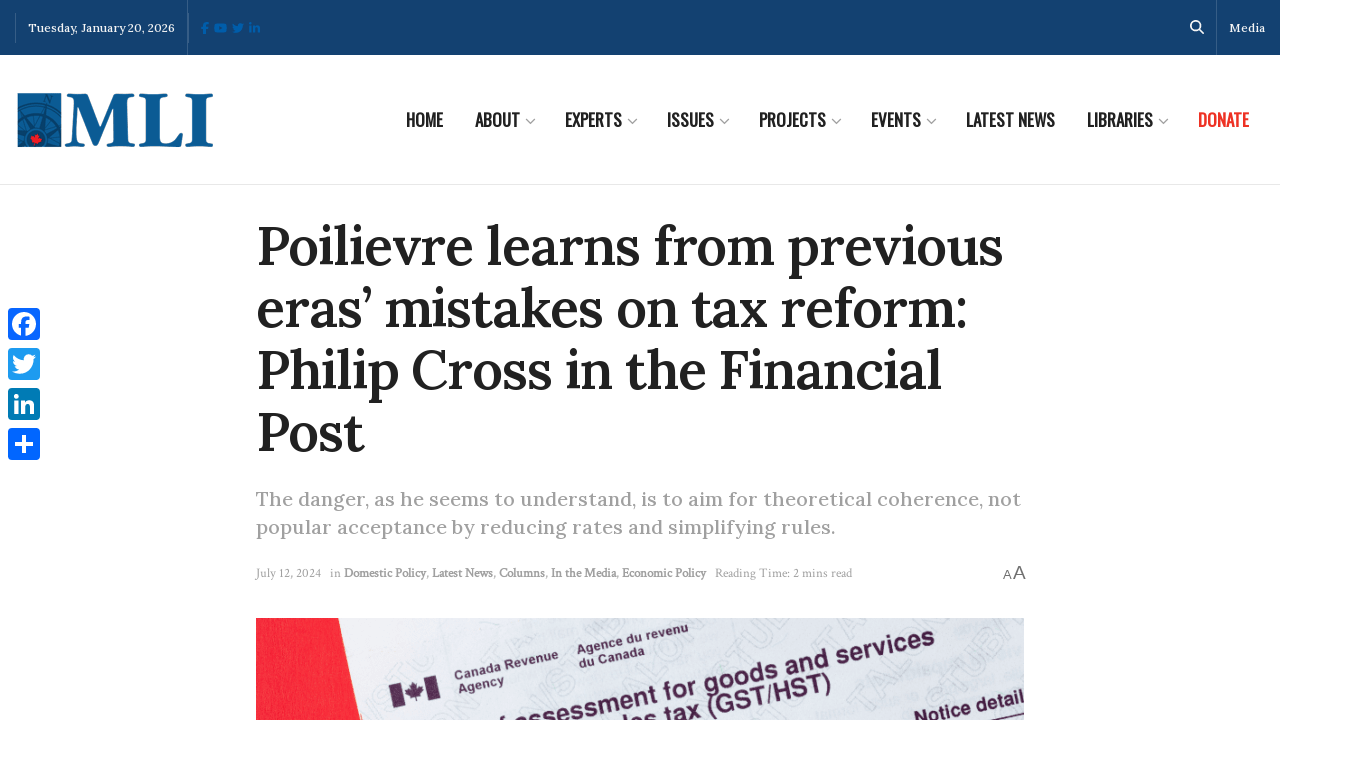

--- FILE ---
content_type: text/html;charset=UTF-8
request_url: https://pyvpu-glf.maillist-manage.com/campaigns/CaptchaVerify.zc?mode=generate
body_size: 541
content:
<img src='https://accounts.zoho.com/static/showcaptcha?digest=1_C_8618a9d4053387c6ca28fb961f44b3a234ed5ba28cce9d13838217f7a0528c6ea1f2fc58ca658d949c3b5e0ca2279bd98bb9b89bce25902fb4836cfd7771116f' style="width:100%;max-width:200px;box-sizing:border-box"/>


--- FILE ---
content_type: application/javascript;charset=UTF-8
request_url: https://pyvpu-zgpvh.maillist-manage.net/ua/TrailEvent?category=update&action=view&trackingCode=ZCFORMVIEW&viewFrom=URL_ACTION&zx=13129bbd9&signupFormIx=3z90677f8fca0380e6117a530ae8891072d60dee1fd8701f3dd368f7736bf908a2&zcvers=2.0&source=https%3A%2F%2Fmacdonaldlaurier.ca%2Fpoilievre-learns-from-previous-eras-mistakes-on-tax-reform-philip-cross-in-the-financial-post%2F%3Futm_source%3Drss%26utm_medium%3Drss%26utm_campaign%3Dpoilievre-learns-from-previous-eras-mistakes-on-tax-reform-philip-cross-in-the-financial-post&fromPopup=true
body_size: 805
content:
zcParamsCallback({orgIx:"3z9a596f06c1b0d856cfeece4b99d7719aa46ec87377a59e3cd8cf9199d24a2cb0", actIx:"3z39169e81fcf00f75dfff3f7a5bd098979575446c23ddc3374fb065be90759a4d",custIx:"3z2e0a34fb0e837c3a4bbaf1bfcf352a17ef2fa24d27ff950db582af45b50906cf"});
zcSFReferrerCallback({status:"200",encryptSFId:"3z90677f8fca0380e6117a530ae8891072d60dee1fd8701f3dd368f7736bf908a2",zc_ref:"3z2e0a34fb0e837c3a4bbaf1bfcf352a1714df8d4fc54fc24b0626e82d8f617e64",cntrIx:"3z90677f8fca0380e6117a530ae8891072e833c01cecde38d4d5704954de0eebb8"});


--- FILE ---
content_type: application/javascript;charset=UTF-8
request_url: https://pyvpu-glf.maillist-manage.com/ua/TrailEvent?category=update&action=view&trackingCode=ZCFORMVIEW&viewFrom=URL_ACTION&zx=13129bbd9&signupFormIx=3z71d519bf8f54d8199e3f44e5d713965d8388b8b25b24bd81d23d9a88d03a9d30&zcvers=3.0&source=https%3A%2F%2Fmacdonaldlaurier.ca%2Fpoilievre-learns-from-previous-eras-mistakes-on-tax-reform-philip-cross-in-the-financial-post%2F%3Futm_source%3Drss%26utm_medium%3Drss%26utm_campaign%3Dpoilievre-learns-from-previous-eras-mistakes-on-tax-reform-philip-cross-in-the-financial-post
body_size: 805
content:
zcParamsCallback({orgIx:"3z9a596f06c1b0d856cfeece4b99d7719aa46ec87377a59e3cd8cf9199d24a2cb0", actIx:"3z39169e81fcf00f75dfff3f7a5bd098979575446c23ddc3374fb065be90759a4d",custIx:"3z64452b4eb1b2ca76534ca504d309584c8da24d0fd24e7c0e575c1c32b05d6319"});
zcSFReferrerCallback({status:"200",encryptSFId:"3z71d519bf8f54d8199e3f44e5d713965d8388b8b25b24bd81d23d9a88d03a9d30",zc_ref:"3z64452b4eb1b2ca76534ca504d309584c6b65d6054a7d658a6df388571140862a",cntrIx:"3z71d519bf8f54d8199e3f44e5d713965d9dae4edf055d7663b79efe1617cad67d"});
